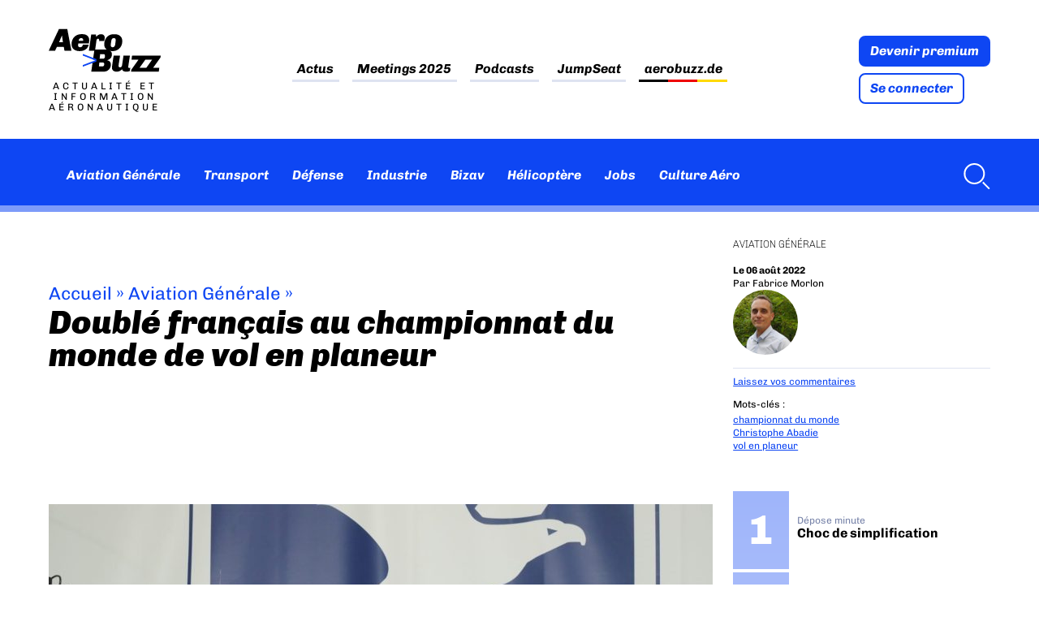

--- FILE ---
content_type: image/svg+xml
request_url: https://www.aerobuzz.fr/wp-content/themes/aerobuzz_4/img/logo.svg
body_size: 1704
content:
<?xml version="1.0" encoding="utf-8"?>
<!-- Generator: Adobe Illustrator 26.2.1, SVG Export Plug-In . SVG Version: 6.00 Build 0)  -->
<svg version="1.1" id="Calque_1" xmlns="http://www.w3.org/2000/svg" xmlns:xlink="http://www.w3.org/1999/xlink" x="0px" y="0px"
	 viewBox="0 0 516 197" style="enable-background:new 0 0 516 197;" xml:space="preserve">
<style type="text/css">
	.st0{fill:#0E46F3;}
	@media (prefers-color-scheme: dark) {
		#logo_abz-aero, #logo_abz-buzz { fill: #fff; }
	}
</style>
<path id="logo_abz-aero" d="M29.3,100.5l8.3-17.9h31.8l3.5,17.9h31.8L85.5,0H47.4L0,100.5H29.3z M65.5,61.4H47.7l12.8-30.5h0.7
	L65.5,61.4z M143.5,102c7.4,0,14-1.3,19.9-3.9c5.9-2.6,10.6-6.1,14.1-10.6c3.5-4.5,5.7-9.5,6.5-15.1l0,0h-26.7
	c-0.5,3.7-1.8,6.6-3.9,8.7c-2.1,2.1-4.9,3.2-8.3,3.2c-2.9,0-5.3-0.8-7.1-2.3s-2.8-3.6-2.8-6.4c-0.1-0.3,0.1-2,0.6-5l0,0l0.6-3.7H185
	c0.7-4.9,1.1-8.3,1.3-10.1l0.1-0.8l0.3-4c0-8.5-2.7-15.3-8.2-20.4s-13.3-7.6-23.5-7.6l0,0h-3.6c-8.9,0-16.9,1.9-23.8,5.6
	S115,39,111.1,46.1s-5.9,15.5-5.9,25.1c0,6.4,1.5,11.8,4.6,16.5c3.1,4.6,7.3,8.2,12.8,10.6c5.5,2.4,11.7,3.7,18.7,3.7l0,0H143.5z
	 M158.3,54.2h-20.1l0.3-2.1c0.4-2.8,1.7-5.3,3.9-7.3c2.2-2,4.7-3,7.7-3c2.5,0,4.6,0.9,6.2,2.6c1.6,1.7,2.4,3.8,2.4,6.4
	c0,0.8,0,1.5-0.1,2.1C158.3,53.5,158.3,53.9,158.3,54.2L158.3,54.2z M213.4,100.5l6.7-48.1c0.3-2.1,1.1-3.9,2.4-5.3s2.9-2.1,4.9-2.1
	c3.4,0,5.1,2.1,5.1,6.2c0,0.6-0.1,1.3-0.2,2.1c-0.1,0.8-0.2,1.7-0.2,2.6l0,0h23.6c0.4-1.7,0.6-3,0.7-4.1c1.2-5.9,1.8-9.7,1.8-11.4
	c0-5.1-1.5-9.1-4.6-11.9c-3.1-2.9-7.5-4.3-13.2-4.3c-3.6,0-6.9,0.8-10,2.4c-3.1,1.6-5.6,3.4-7.6,5.3s-3.3,3.5-3.9,4.5l0,0l-1.6-10.8
	h-21.6l-10.5,74.9H213.4z M294.2,102c8.7,0,16.4-2,23.2-5.9c6.8-4,12.1-9.5,15.9-16.5c3.8-7,5.7-14.9,5.7-23.7
	c0-9.7-3.1-17.4-9.4-23.1s-15.1-8.6-26.6-8.6l0,0h-2.5c-9.7,0-18,2.2-24.7,6.7c-6.8,4.5-11.8,10.3-15.1,17.4s-5,14.5-5,22.2
	c0,9.6,3.1,17.2,9.4,22.9c6.3,5.7,15.2,8.6,26.9,8.6l0,0H294.2z M294.4,84.3c-2.5,0-4.6-0.8-6.3-2.5s-2.5-3.8-2.5-6.3
	c0.1-1.9,0.4-4.9,1-9c0.6-4.2,1.3-8.9,2.2-14.3c0.5-2.9,1.8-5.4,3.9-7.3c2.1-2,4.7-2.9,7.6-2.9c2.6,0,4.7,0.9,6.3,2.7
	c1.6,1.8,2.4,3.9,2.4,6.2l0,0l-1.6,12.5L305.9,74c-0.5,2.9-1.8,5.4-3.9,7.3C299.9,83.3,297.4,84.3,294.4,84.3z"/>
<path id="logo_abz-buzz" d="M267.4,95l0.6,0c4.3,0.1,8.2,1,11.7,2.9c3.6,1.9,6.4,4.5,8.5,7.8c2,3.3,3,6.9,3,11c0,7.8-2,13.9-6,18.1
	c-4,4.3-8.9,7.2-14.9,8.9l0,0l-0.2,0.6l0.4,0.1c10.7,2.7,16,9.5,16,20.1c0,5.5-1.4,10.7-4.1,15.7c-2.7,5-6.6,9-11.6,12.1
	c-5,3.1-10.7,4.6-17.3,4.6l0,0H196l6.2-42.8l0.8,0l13.9-7v-3.5l-12.8-3.2l6.5-45.5H267.4z M516,123.1l-1.2,8.7L481,179.1h28.4
	l-2.4,17.9l-62.8,0l0,0h-64.9l1.2-9.1l33.5-46.8h-32.5l2.4-17.9H516z M328.6,123.1l-3.4,22.5l-0.3,1.9c-0.8,4.4-1.4,8.6-2,12.7
	c-0.6,4.7-1,7.9-1.1,9.6c0,2.1,0.6,3.8,1.8,5.1c1.2,1.3,2.9,2,5.1,2c2.5,0,4.5-0.8,6.1-2.4c1.5-1.5,2.5-3.4,2.9-5.7l0.1-0.4
	l6.7-45.4h29.6l-0.1,0.8c-3.8,24.3-6.2,40-7.1,47.3l0,0.2l-0.1,1.1c-0.2,1.7-0.3,2.8-0.3,3.2c0,1.3,0.4,2.3,1.2,3s1.7,1.1,2.8,1.1
	c1.4,0,3-0.4,5-1.1l0.4-0.2l-2.2,15.2l-0.3,0.2c-3.7,2-8.7,3.1-15.2,3.1c-6.4,0-11.1-1-14.3-2.9s-5.2-4.8-6.1-8.6
	c-2.3,2.7-5.5,5.3-9.6,7.8c-4.1,2.5-9.2,3.7-15.4,3.7c-6.9,0-12.2-1.7-15.9-5.1s-5.6-7.8-5.6-13.2c0-2.6,0.8-9.3,2.4-20.3
	c1.5-10.4,3.2-21.5,5.2-33.3l0.3-2H328.6z M476.7,141.1l-31.2,0l-27.2,38l31.2,0L476.7,141.1z M250.2,154.8h-16.8l-2.1,17.6h16.8
	c1.8,0,3.4-0.7,5-2.2c1.6-1.5,2.4-3.2,2.5-5.2l0,0l0.3-3.7l0-0.3c-0.1-1.7-0.6-3.2-1.6-4.3C253.3,155.4,251.9,154.8,250.2,154.8
	L250.2,154.8z M253.3,116.1H237l-2.3,21.1h16.3c1.9,0,3.7-0.9,5.4-2.7c1.7-1.8,2.6-3.9,2.7-6.3l0,0l0.3-4.3l0-0.4
	c-0.1-2.1-0.6-3.8-1.7-5.2C256.6,116.8,255.1,116.1,253.3,116.1L253.3,116.1z"/>
<polygon id="logo_abz-fleche" class="st0" points="157,174 220,149.9 220,139.1 157,115 157,122.6 214.2,144.5 157,166.4 "/>
</svg>
